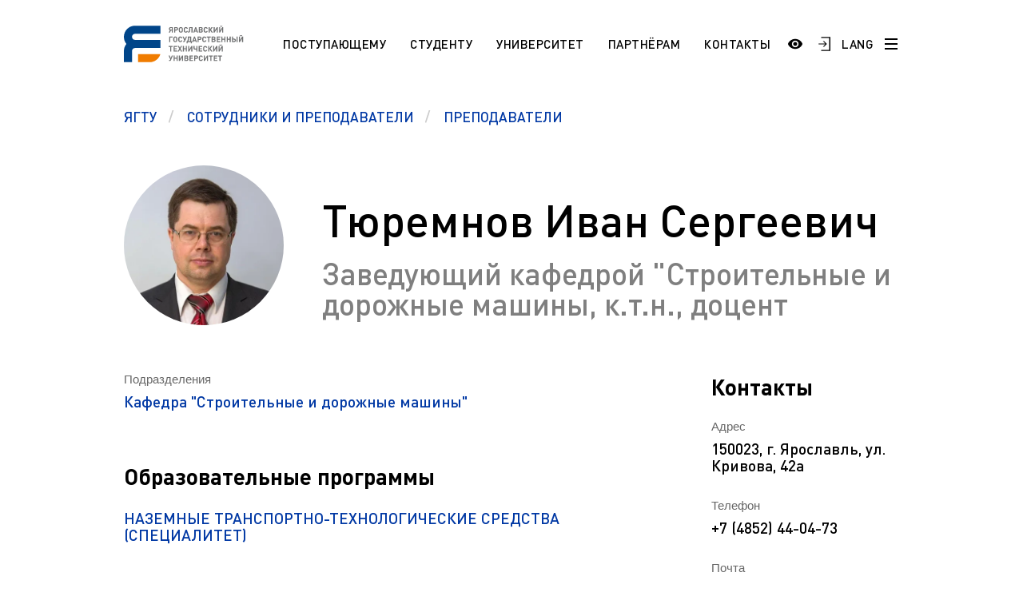

--- FILE ---
content_type: text/html; charset=UTF-8
request_url: https://www.ystu.ru/users/tyuremnov-ivan-sergeevich/
body_size: 23716
content:
<!DOCTYPE html>
<html xml:lang="ru" lang="ru">

<head>
    <meta http-equiv="X-UA-Compatible" content="IE=edge">
    <meta name="viewport" content="width=device-width, user-scalable=no, initial-scale=1.0, maximum-scale=1.0, minimum-scale=1.0">

    <link rel="shortcut icon" type="image/x-icon" href="/favicon.ico" />
    <link rel="shortcut icon" type="image/x-icon" href="/upload/dev2fun.imagecompress/webp/favicon-16x16.webp" />
    <link rel="shortcut icon" type="image/x-icon" href="/upload/dev2fun.imagecompress/webp/favicon-32x32.webp" />
    <link rel="manifest" href="/site.webmanifest" />

    <meta name="msapplication-TileColor" content="#EFF3F4">
    <meta name="theme-color" content="#EFF3F4">

    
    <title>
        Тюремнов Иван Сергеевич |         Ярославский государственный технический университет    </title>

    <style>
        /* // * Fix top bitrix panel padding */
        :root {
            --bx-panel-top-offset: 0px;
        }

        :has(#bx-panel.bx-panel-fixed) {
            --bx-panel-top-offset: 39px;
        }

        :has(#bx-panel.bx-panel-fixed:not(.bx-panel-folded)) {
            --bx-panel-top-offset: 147px;
        }

        :has(#bx-panel.bx-panel-fixed) header.header {
            top: var(--bx-panel-top-offset) !important;
        }

        .burger-menu {
            top: calc(var(--bx-panel-top-offset) + 4.375rem) !important;
        }

        .burger-menu--top {
            top: calc(var(--bx-panel-top-offset) + 6.875rem) !important;
        }

        @media screen and (max-width: 1023px) {
            .burger-menu {
                top: calc(var(--bx-panel-top-offset) + 2.75rem) !important;
            }
        }
    </style>

    <script>
        window.xtt_config =
            {"xtCursor":false,"withGsap":true,"snowflakes":true};
    </script>

    <meta http-equiv="Content-Type" content="text/html; charset=UTF-8" />
<meta name="keywords" content="Ярославский государственный технический университет" />
<meta name="description" content="Ярославский государственный технический университет" />
<link href="/bitrix/css/ez.partiallysightedplugin/uhpv-full.css?16871864301809" type="text/css"  rel="stylesheet" />
<link href="/bitrix/cache/css/s1/ystu/template_100b6545ecea3b0cf74a1cfb053f959f/template_100b6545ecea3b0cf74a1cfb053f959f_v1.css?1765977932617853" type="text/css"  data-template-style="true" rel="stylesheet" />
<script src="/bitrix/js/main/jquery/jquery-3.6.0.min.js?168546515189501"></script>
<script src="/bitrix/js/ez.partiallysightedplugin/uhpv-full.min.js?16872541176825"></script>

            <script>
                var uhe = 1,
                    lng = 'ru',
                    has = 0,
                    imgs = 1,
                    bg = 1,
                    hwidth = 0,
                    bgs = [1,2],
                    fonts = [19,22,25,28];

                document.addEventListener("DOMContentLoaded", function() { uhpv(has); });
                lgs['ru'] = {
                    1:'Показать:',
                    2:'Отключить:',
                    3:'Размер шрифтов:',
                    4:'Изображения:',
                    5:'Фон:',
                    6:'Выключить',
                    7:'А',
                    8:'Х'
                };
            </script>
            <style>
                 
            </style>
        
<!-- dev2fun module opengraph -->
<meta property="og:title" content="Ярославский государственный технический университет"/>
<meta property="og:description" content="Ярославский государственный технический университет"/>
<meta property="og:url" content="https://www.ystu.ru/users/tyuremnov-ivan-sergeevich/"/>
<meta property="og:type" content="website"/>
<meta property="og:site_name" content="ЯГТУ"/>
<!-- /dev2fun module opengraph -->



<script  src="/bitrix/cache/js/s1/ystu/template_33dd9dd696b734c6b7786147ce217e3d/template_33dd9dd696b734c6b7786147ce217e3d_v1.js?17653764731038892"></script>
<script>var _ba = _ba || []; _ba.push(["aid", "ca13752cec0ecb1998908a90095fcaa1"]); _ba.push(["host", "www.ystu.ru"]); (function() {var ba = document.createElement("script"); ba.type = "text/javascript"; ba.async = true;ba.src = (document.location.protocol == "https:" ? "https://" : "http://") + "bitrix.info/ba.js";var s = document.getElementsByTagName("script")[0];s.parentNode.insertBefore(ba, s);})();</script>


</head>

<body class="">
    <div id="panel" aria-hidden="true"></div>

    <svg style="width: 0; height: 0; position: absolute; pointer-events: none;">
        <defs>
            <pattern width="600" height="240" style="width: 600px; height: 240px;" id="header-bg" patternUnits="userSpaceOnUse">
                <rect width="120" id="animate-1" height="120" x="0" y="0" style="fill: #004BFF" fill-opacity="0.8">
                    <animate attributeName="opacity" from="0" to="1" dur="5.5s" begin="0s" repeatCount="indefinite" />
                </rect>
                <rect width="120" id="animate-2" height="120" x="120" y="0" style="fill: #004BFF" fill-opacity="0.25"></rect>
                <rect width="120" id="animate-3" height="120" x="240" y="0" style="fill: #004BFF" fill-opacity="0.5"></rect>
                <rect width="120" id="animate-4" height="120" x="360" y="0" style="fill: #004BFF" fill-opacity="0.8"></rect>
                <rect width="120" id="animate-5" height="120" x="480" y="0" style="fill: #004BFF" fill-opacity="0.5"></rect>

                <rect width="120" id="animate-6" height="120" x="0" y="120" style="fill: #004BFF" fill-opacity="0.25"></rect>
                <rect width="120" id="animate-7" height="120" x="240" y="120" style="fill: #004BFF" fill-opacity="0.5"></rect>
                <rect width="120" id="animate-8" height="120" x="120" y="120" style="fill: #004BFF" fill-opacity="0.8"></rect>
                <rect width="120" id="animate-9" height="120" x="360" y="120" style="fill: #004BFF" fill-opacity="0.5"></rect>
                <rect width="120" id="animate-10" height="120" x="480" y="120" style="fill: #004BFF" fill-opacity="0.8"></rect>
            </pattern>
        </defs>
        <rect class="rect" id="bg-rectangle" x="-50%" y="0" stroke="#630" stroke-width="0" fill="url(#header-bg)" width="100%" height="100%"></rect>
    </svg>

    <div class="burger-menu js-burger-menu">
        <div class="burger-menu-header">
            <div class="burger-menu-header-search">
                
<form action="/search/">
    <input type="text" class="burger-menu-header-search__field" name="q" value="" size="15" maxlength="50" placeholder="Поиск по сайту" />
    <input type="submit" name="s" value="Найти" style="display: none;" />
</form>            </div>
        </div>

        <div class="burger-menu-navigation">
            
            <a href="" class="burger-menu-navigation__item burger-menu-navigation__item--title">
                                        <span class="burger-menu-navigation__button-more js-burger-navigation-open-more"></span>
                    </a>
    
    <div class="js-burger-mobile-more burger-menu-navigation__more">
                    <a href="/information/sno/" class="burger-menu-navigation__item" id="bx_3218110189_4868">
                СНО            </a>
                    <a href="/information/esp/" class="burger-menu-navigation__item" id="bx_3218110189_4708">
                ESP            </a>
                    <a href="https://ystu.ru/information/admissions/aspirantura/" class="burger-menu-navigation__item" id="bx_3218110189_4404">
                Аспирантура. Регламент поступления            </a>
            </div>
            <a href="/information/students/" class="burger-menu-navigation__item burger-menu-navigation__item--title">
            Студенту                            <span class="burger-menu-navigation__button-more js-burger-navigation-open-more"></span>
                    </a>
    
    <div class="js-burger-mobile-more burger-menu-navigation__more">
                    <a href="https://www.ystu.ru/news/pamyatka-pervokursnikam/" class="burger-menu-navigation__item" id="bx_3218110189_5092">
                Памятка первокурсникам            </a>
                    <a href="https://ystu.ru/university/pordrazdelenia/sluzhby-i-otdely/studencheskiy-ofis/" class="burger-menu-navigation__item" id="bx_3218110189_4608">
                Студенческий офис            </a>
                    <a href="https://ystu.ru/university/pordrazdelenia/sluzhby-i-otdely/tsentr-razvitiya-karery/" class="burger-menu-navigation__item" id="bx_3218110189_4019">
                Центр карьеры            </a>
                    <a href="/information/students/pravovoy-likbez/" class="burger-menu-navigation__item" id="bx_3218110189_290">
                Правовой ликбез            </a>
                    <a href="/information/students/polytech-connect/" class="burger-menu-navigation__item" id="bx_3218110189_287">
                Polytech Connect            </a>
                    <a href="/information/students/pamyatka-studentu/" class="burger-menu-navigation__item" id="bx_3218110189_285">
                Памятка студенту            </a>
                    <a href="/information/students/aspirantu-/" class="burger-menu-navigation__item" id="bx_3218110189_260">
                Аспиранту             </a>
                    <a href="/information/students/normativnye-dokumenty-po-obucheniyu/" class="burger-menu-navigation__item" id="bx_3218110189_254">
                Полезные документы            </a>
                    <a href="https://ystu.ru/information/students/sotsialnaya-pomoshch/" class="burger-menu-navigation__item" id="bx_3218110189_248">
                Социальная поддержка            </a>
                    <a href="/information/students/standart/" class="burger-menu-navigation__item" id="bx_3218110189_247">
                Стандарты оформления работ            </a>
                    <a href="/information/students/vneuchebnaya-zhizn/" class="burger-menu-navigation__item" id="bx_3218110189_234">
                Профком студентов            </a>
                    <a href="/information/students/raspisanie-zanyatiy/" class="burger-menu-navigation__item" id="bx_3218110189_231">
                Расписание занятий            </a>
            </div>
            <a href="/information/admissions/" class="burger-menu-navigation__item burger-menu-navigation__item--title">
            Поступающему                            <span class="burger-menu-navigation__button-more js-burger-navigation-open-more"></span>
                    </a>
    
    <div class="js-burger-mobile-more burger-menu-navigation__more">
                    <a href="/information/admissions/best/" class="burger-menu-navigation__item" id="bx_3218110189_4058">
                Программа «Поддержка лучших»            </a>
                    <a href="/information/admissions/napravleniya-podgotovki-i-obrazovatelnye-programmy/" class="burger-menu-navigation__item" id="bx_3218110189_275">
                НАПРАВЛЕНИЯ ПОДГОТОВКИ            </a>
                    <a href="/information/admissions/etudes-universitaires-pour-les-tudiants-trangers-fr/" class="burger-menu-navigation__item" id="bx_3218110189_272">
                Etudes universitaires pour les étudiants étrangers (Fr)            </a>
                    <a href="/information/admissions/section-pr-paratoire-pour-les-tudiants-trangers-fr/" class="burger-menu-navigation__item" id="bx_3218110189_271">
                Section préparatoire pour les étudiants étrangers (Fr)            </a>
                    <a href="/information/admissions/studium-f-r-die-ausl-ndischen-b-rger-de/" class="burger-menu-navigation__item" id="bx_3218110189_269">
                Studium für die ausländischen Bürger (De)            </a>
                    <a href="/information/admissions/vorbereitungsabteilung-f-r-die-ausl-ndischen-b-rger-de/" class="burger-menu-navigation__item" id="bx_3218110189_268">
                Vorbereitungsabteilung für die ausländischen Bürger (De)            </a>
                    <a href="/information/admissions/preparation-programs-for-international-students-en/" class="burger-menu-navigation__item" id="bx_3218110189_267">
                Preparation programs for international students (En)            </a>
                    <a href="/information/admissions/education-for-international-students/" class="burger-menu-navigation__item" id="bx_3218110189_266">
                Education for international students (En)            </a>
                    <a href="/information/admissions/obuchenie-dlya-inostrannykh-grazhdan/" class="burger-menu-navigation__item" id="bx_3218110189_263">
                Обучение для иностранных граждан            </a>
                    <a href="/information/admissions/magistratura/" class="burger-menu-navigation__item" id="bx_3218110189_252">
                Магистратура. Регламент поступления.            </a>
                    <a href="/information/admissions/bakalavriat-zaochnaya-forma/" class="burger-menu-navigation__item" id="bx_3218110189_251">
                Заочный бакалавриат (специалитет). Регламент поступления.            </a>
                    <a href="/information/admissions/bakalavriat-ochnaya-forma/" class="burger-menu-navigation__item" id="bx_3218110189_250">
                Очный бакалавриат (специалитет). Регламент поступления.            </a>
            </div>
            <a href="/information/university/" class="burger-menu-navigation__item burger-menu-navigation__item--title">
            Университет                            <span class="burger-menu-navigation__button-more js-burger-navigation-open-more"></span>
                    </a>
    
    <div class="js-burger-mobile-more burger-menu-navigation__more">
                    <a href="/information/university/20-03-01-tesnosfernaya-bezopasnost/" class="burger-menu-navigation__item" id="bx_3218110189_5189">
                20.03.01 Тесносферная безопасность            </a>
                    <a href="/information/university/makh-chaty-uchebnykh-grupp/" class="burger-menu-navigation__item" id="bx_3218110189_5186">
                МАХ. Чаты учебных групп            </a>
                    <a href="/information/university/49-04-01-menedzhment-fizicheskoy-kultury-sporta-i-ftines-industrii/" class="burger-menu-navigation__item" id="bx_3218110189_5176">
                49.04.01 Менеджмент физической культуры, спорта и фитнес-индустрии            </a>
                    <a href="/information/university/39-04-03-organizatsiya-raboty-s-molodezhyu/" class="burger-menu-navigation__item" id="bx_3218110189_5175">
                39.04.03 Организация работы с молодежью            </a>
                    <a href="/since/gna/" class="burger-menu-navigation__item" id="bx_3218110189_5174">
                Государственная научная аттестация            </a>
                    <a href="/information/university/a-5-2-3-regionalnaya-i-otraslevaya-ekonomika/" class="burger-menu-navigation__item" id="bx_3218110189_5168">
                А 5.2.3 Региональная и отраслевая экономика            </a>
                    <a href="/information/university/den-otkrytykh-dverey/" class="burger-menu-navigation__item" id="bx_3218110189_5164">
                День открытых дверей (карта)            </a>
                    <a href="/information/university/arkhiv/" class="burger-menu-navigation__item" id="bx_3218110189_4975">
                Архив            </a>
                    <a href="/information/university/pravila-priema-na-obuchenie-po-programmam-spo/" class="burger-menu-navigation__item" id="bx_3218110189_4828">
                Правила приема на обучение по программам СПО            </a>
                    <a href="/information/university/10-03-01-informatsionnaya-bezopasnost/" class="burger-menu-navigation__item" id="bx_3218110189_4590">
                10.03.01 Информационная безопасность            </a>
                    <a href="https://fund.ystu.ru/" class="burger-menu-navigation__item" id="bx_3218110189_4559">
                Эндаумент-фонд ЯГТУ            </a>
                    <a href="/information/university/18-02-13-tekhnologiya-proizvodstva-izdeliy-iz-polimernykh-kompozitov/" class="burger-menu-navigation__item" id="bx_3218110189_4524">
                18.02.13 Технология производства изделий из полимерных композитов            </a>
                    <a href="/sveden/" class="burger-menu-navigation__item" id="bx_3218110189_3541">
                Сведения об образовательной организации            </a>
                    <a href="https://www.ystu.ru/university/pordrazdelenia/sluzhby-i-otdely/mil/" class="burger-menu-navigation__item" id="bx_3218110189_304">
                Военный учебный центр            </a>
                    <a href="/information/university/otsenka-kachestva-raboty-yagtu/" class="burger-menu-navigation__item" id="bx_3218110189_301">
                Оценка качества работы ЯГТУ            </a>
                    <a href="http://www.ystu.ru:39445/marc/" class="burger-menu-navigation__item" id="bx_3218110189_276">
                Научно-техническая библиотека            </a>
                    <a href="https://www.ystu.ru/wprog/og/" class="burger-menu-navigation__item" id="bx_3218110189_258">
                Обращения граждан            </a>
                    <a href="/information/university/protivodeystvie-korruptsii/" class="burger-menu-navigation__item" id="bx_3218110189_257">
                Противодействие коррупции            </a>
                    <a href="/information/university/nauka/" class="burger-menu-navigation__item" id="bx_3218110189_240">
                Наука            </a>
                    <a href="/information/university/rekvizity-i-firmennyy-stil/" class="burger-menu-navigation__item" id="bx_3218110189_239">
                Реквизиты             </a>
                    <a href="/information/university/istoriya/" class="burger-menu-navigation__item" id="bx_3218110189_238">
                История            </a>
                    <a href="/users/" class="burger-menu-navigation__item" id="bx_3218110189_237">
                Сотрудники и преподаватели            </a>
                    <a href="/information/university/ob-universitete/" class="burger-menu-navigation__item" id="bx_3218110189_232">
                Добро пожаловать в ЯГТУ!            </a>
            </div>
            <a href="/information/partneram/" class="burger-menu-navigation__item burger-menu-navigation__item--title">
            Партнёрам                            <span class="burger-menu-navigation__button-more js-burger-navigation-open-more"></span>
                    </a>
    
    <div class="js-burger-mobile-more burger-menu-navigation__more">
                    <a href="/information/partneram/partrenstvo-so-srednimi-uchebnymi-zavedeniyami-i-uchrezhdeniyami-spo/" class="burger-menu-navigation__item" id="bx_3218110189_245">
                Школам и учреждениям СПО            </a>
                    <a href="https://inn.ystu.ru/" class="burger-menu-navigation__item" id="bx_3218110189_244">
                Промышленным предприятиям            </a>
            </div>
            <a href="/information/langs/" class="burger-menu-navigation__item burger-menu-navigation__item--title">
            Languages                            <span class="burger-menu-navigation__button-more js-burger-navigation-open-more"></span>
                    </a>
    
    <div class="js-burger-mobile-more burger-menu-navigation__more">
                    <a href="/information/langs/esp_1/" class="burger-menu-navigation__item" id="bx_3218110189_4709">
                ESP            </a>
                    <a href="/information/langs/ar/" class="burger-menu-navigation__item" id="bx_3218110189_270">
                AR            </a>
                    <a href="/information/langs/fr-do-you-speak/" class="burger-menu-navigation__item" id="bx_3218110189_264">
                FR            </a>
                    <a href="/information/langs/en-do-you-speak/" class="burger-menu-navigation__item" id="bx_3218110189_235">
                EN            </a>
            </div>
    
    <div class="js-burger-mobile-more burger-menu-navigation__more">
            </div>
            <a href="/contacts/" class="burger-menu-navigation__item burger-menu-navigation__item--title">
            Контакты                    </a>
    
    <div class="js-burger-mobile-more burger-menu-navigation__more">
            </div>

            <div class="header-social">
                
    <a href="https://vk.com/ystu" class="header-social__item header-social__item--vk">
        <svg width="25" height="15" viewBox="0 0 25 15" fill="none" xmlns="http://www.w3.org/2000/svg"><path d="M24.4079 13.6396C24.3781 13.5756 24.3504 13.5225 24.3247 13.4799C23.899 12.7132 23.0854 11.772 21.8845 10.6562L21.8591 10.6307L21.8464 10.6182L21.8336 10.6053H21.8207C21.2757 10.0857 20.9305 9.73639 20.786 9.55754C20.5215 9.21683 20.4623 8.87195 20.6068 8.52252C20.7089 8.2585 21.0925 7.70094 21.7567 6.84907C22.106 6.39761 22.3827 6.03578 22.587 5.76317C24.0606 3.8041 24.6995 2.55223 24.5035 2.00707L24.4274 1.87967C24.3762 1.80297 24.2442 1.73281 24.0315 1.66882C23.8183 1.60496 23.5459 1.5944 23.2136 1.63696L19.5343 1.66237C19.4747 1.64125 19.3895 1.64322 19.2787 1.66882C19.1679 1.69441 19.1125 1.70726 19.1125 1.70726L19.0485 1.73925L18.9976 1.77769C18.955 1.80311 18.9082 1.84781 18.857 1.91171C18.8062 1.97539 18.7636 2.05012 18.7296 2.13527C18.329 3.16586 17.8736 4.12405 17.3624 5.0098C17.0473 5.53796 16.7578 5.99568 16.4935 6.38325C16.2295 6.77067 16.0081 7.05612 15.8293 7.2391C15.6504 7.42225 15.4888 7.56898 15.3437 7.67982C15.1989 7.79071 15.0883 7.83756 15.0118 7.82042C14.935 7.80328 14.8627 7.78628 14.7943 7.76927C14.6752 7.69257 14.5793 7.58827 14.507 7.45626C14.4345 7.32425 14.3856 7.1581 14.36 6.95795C14.3346 6.75765 14.3196 6.58537 14.3153 6.44052C14.3113 6.29585 14.3131 6.09122 14.3218 5.82721C14.3306 5.56306 14.3346 5.38434 14.3346 5.29063C14.3346 4.96693 14.3409 4.61561 14.3536 4.23659C14.3665 3.85758 14.3769 3.55727 14.3856 3.33604C14.3943 3.11458 14.3983 2.88028 14.3983 2.63327C14.3983 2.38626 14.3833 2.19255 14.3536 2.05195C14.3242 1.91153 14.2792 1.77523 14.2198 1.64309C14.1601 1.51108 14.0726 1.40897 13.9579 1.33648C13.8429 1.26407 13.7 1.20662 13.5299 1.16393C13.0785 1.06177 12.5036 1.0065 11.805 0.997912C10.2209 0.980907 9.20301 1.0832 8.75159 1.30466C8.57274 1.39823 8.41088 1.52607 8.26617 1.68779C8.11282 1.87524 8.09143 1.97754 8.20213 1.99436C8.71325 2.07092 9.07508 2.25408 9.28803 2.54364L9.36478 2.69708C9.42447 2.80779 9.48407 3.00379 9.54372 3.2848C9.60328 3.56582 9.64172 3.87669 9.65864 4.21722C9.70115 4.83908 9.70115 5.3714 9.65864 5.81423C9.61599 6.25724 9.57572 6.60211 9.53728 6.84912C9.49884 7.09613 9.44138 7.29629 9.36478 7.44955C9.28803 7.60285 9.23698 7.69656 9.21138 7.73056C9.18583 7.76457 9.16453 7.78601 9.14761 7.79442C9.03691 7.83684 8.92177 7.85845 8.80261 7.85845C8.68326 7.85845 8.53855 7.79876 8.36824 7.67946C8.19797 7.56016 8.02126 7.3963 7.83811 7.18759C7.65495 6.97884 7.4484 6.68713 7.21835 6.31241C6.98848 5.93769 6.74997 5.49482 6.50296 4.9838L6.2986 4.61319C6.17084 4.37478 5.99632 4.02762 5.77487 3.57204C5.55327 3.11628 5.35741 2.67543 5.18715 2.24956C5.11908 2.0707 5.01683 1.93453 4.88058 1.84083L4.81663 1.80239C4.77412 1.76838 4.70588 1.73227 4.61227 1.69379C4.51852 1.65535 4.4207 1.62778 4.31841 1.61082L0.817815 1.63624C0.460099 1.63624 0.217386 1.71728 0.0895855 1.87913L0.0384385 1.9557C0.0128874 1.99834 0 2.06645 0 2.1602C0 2.2539 0.0255511 2.3689 0.0766981 2.50507C0.58772 3.70611 1.14345 4.86441 1.74388 5.98016C2.3443 7.0959 2.86607 7.99467 3.30885 8.67564C3.75172 9.35711 4.20314 10.0003 4.6631 10.6048C5.12307 11.2096 5.42753 11.5972 5.5765 11.7674C5.72564 11.938 5.84279 12.0655 5.92795 12.1507L6.24741 12.4573C6.45181 12.6617 6.75198 12.9066 7.14805 13.1918C7.5442 13.4773 7.98278 13.7583 8.464 14.0353C8.94531 14.3119 9.50524 14.5376 10.1441 14.7122C10.7829 14.8869 11.4046 14.9571 12.0094 14.9232H13.4786C13.7766 14.8975 14.0024 14.8038 14.1558 14.6421L14.2066 14.578C14.2408 14.5272 14.2728 14.4482 14.3024 14.342C14.3323 14.2355 14.3471 14.1182 14.3471 13.9906C14.3384 13.6245 14.3663 13.2944 14.43 13.0006C14.4937 12.7069 14.5662 12.4854 14.6474 12.3363C14.7285 12.1873 14.8201 12.0615 14.922 11.9596C15.0241 11.8575 15.0969 11.7956 15.1396 11.7743C15.182 11.7528 15.2158 11.7383 15.2414 11.7296C15.4458 11.6615 15.6864 11.7274 15.9635 11.9277C16.2403 12.1279 16.5 12.3751 16.7429 12.6688C16.9856 12.9628 17.2773 13.2926 17.6179 13.6588C17.9588 14.0251 18.2568 14.2974 18.5122 14.4765L18.7676 14.6298C18.9382 14.7321 19.1597 14.8258 19.4323 14.911C19.7044 14.9961 19.9428 15.0174 20.1475 14.9748L23.418 14.9238C23.7415 14.9238 23.9932 14.8702 24.1718 14.764C24.3507 14.6575 24.4569 14.5402 24.4912 14.4127C24.5254 14.2849 24.5272 14.14 24.4977 13.9781C24.4674 13.8165 24.4376 13.7035 24.4079 13.6396Z" fill="black" /></svg>    </a>
    <a href="https://ok.ru/group/57067215782046" class="header-social__item header-social__item--ok">
        <svg version="1.0" xmlns="http://www.w3.org/2000/svg" width="20.000000pt" height="20.000000pt" viewBox="0 0 20.000000 20.000000" preserveAspectRatio="xMidYMid meet"><g transform="translate(0.000000,20.000000) scale(0.003906,-0.003906)" fill="#000000" stroke="none"><path d="M0 2560 l0 -2560 2560 0 2560 0 0 2560 0 2560 -2560 0 -2560 0 0 -2560z m2930 2426 c681 -114 1237 -457 1627 -1002 396 -553 542 -1255 402 -1937 -28 -135 -115 -396 -177 -528 -241 -515 -666 -940 -1181 -1181 -132 -62 -393 -149 -528 -177 -1324 -271 -2599 541 -2903 1849 -54 231 -74 541 -51 786 53 563 304 1097 706 1499 390 390 918 644 1465 704 127 14 527 6 640 -13z" /><path d="M2350 4499 c-212 -24 -443 -90 -638 -184 -392 -188 -719 -515 -907 -907 -288 -601 -254 -1293 93 -1867 185 -307 485 -578 814 -736 668 -321 1451 -239 2043 214 85 65 247 223 318 311 420 520 546 1213 336 1845 -100 300 -262 559 -490 781 -218 211 -449 353 -730 448 -272 92 -569 125 -839 95z m379 -429 c130 -31 231 -89 332 -190 150 -149 217 -324 206 -540 -15 -318 -236 -581 -549 -655 -89 -21 -239 -19 -329 4 -137 35 -228 86 -326 182 -135 132 -201 280 -210 474 -6 142 12 229 73 355 39 80 61 109 134 182 140 139 298 205 495 207 59 1 119 -6 174 -19z m-709 -1585 c159 -74 241 -101 370 -120 120 -19 220 -19 340 0 132 19 213 46 374 122 107 51 148 66 182 65 119 -1 215 -127 185 -242 -24 -92 -105 -143 -488 -310 -84 -36 -120 -56 -114 -64 206 -261 471 -611 485 -643 69 -155 -102 -316 -260 -244 -30 14 -72 55 -151 147 -61 71 -169 199 -242 284 -73 85 -137 155 -142 155 -5 0 -118 -126 -252 -280 -157 -182 -256 -287 -282 -302 -79 -45 -186 -19 -249 60 -24 30 -31 50 -34 98 -4 53 -1 65 25 107 23 36 411 533 480 613 12 14 0 22 -109 69 -244 106 -424 197 -451 229 -94 112 -30 287 118 321 44 11 66 4 215 -65z" /><path d="M2443 3722 c-65 -23 -131 -74 -177 -136 -130 -176 -60 -440 142 -534 49 -23 70 -27 152 -27 82 0 103 4 152 27 71 33 138 100 175 176 25 50 28 68 28 152 0 83 -3 102 -27 150 -35 71 -107 143 -177 177 -72 36 -192 42 -268 15z" /></g></svg>    </a>
    <a href="https://t.me/YaroslavlSTU" class="header-social__item header-social__item--telegram">
        <svg version="1.0" xmlns="http://www.w3.org/2000/svg" width="28.000000pt" height="28.000000pt" viewBox="0 0 28.000000 28.000000" preserveAspectRatio="xMidYMid meet"><g transform="translate(0.000000,28.000000) scale(0.100000,-0.100000)" fill="#000000" stroke="none"><path d="M133 192 c-67 -26 -124 -50 -128 -54 -4 -4 11 -12 33 -18 39 -10 44 -9 112 35 38 25 73 45 77 45 3 0 -21 -25 -55 -56 -50 -45 -62 -61 -62 -86 0 -30 1 -31 19 -14 19 17 21 17 57 -8 46 -31 46 -31 69 84 9 47 19 93 21 103 8 25 -6 22 -143 -31z" /></g></svg>    </a>
    <a href="https://rutube.ru/channel/25503199/" class="header-social__item header-social__item--rutube">
        <svg width="28" height="28" viewBox="0 0 192 192" xmlns="http://www.w3.org/2000/svg" xml:space="preserve" fill="none"><path fill="#ffffff" d="M128.689 47.57H20.396v116.843h30.141V126.4h57.756l26.352 38.013h33.75l-29.058-38.188c9.025-1.401 15.522-4.73 19.493-9.985 3.97-5.255 5.956-13.664 5.956-24.875v-8.759c0-6.657-.721-11.912-1.985-15.941-1.264-4.029-3.43-7.533-6.498-10.686-3.249-2.978-6.858-5.08-11.19-6.481-4.332-1.226-9.747-1.927-16.424-1.927zm-4.873 53.08H50.537V73.321h73.279c4.15 0 7.038.7 8.482 1.927 1.444 1.226 2.347 3.503 2.347 6.832v9.81c0 3.503-.903 5.78-2.347 7.006s-4.331 1.752-8.482 1.752z" style="display:inline;fill:none;stroke:#000000;stroke-width:12;stroke-linecap:round;stroke-linejoin:round;stroke-dasharray:none;stroke-opacity:1" transform="translate(1.605 -1.99)" /><path fill="#F41240" d="M162.324 45.568c5.52 0 9.998-4.477 9.998-10s-4.478-10-9.998-10c-5.524 0-10.002 4.477-10.002 10s4.478 10 10.002 10z" style="display:inline;fill:#000000;fill-opacity:1;stroke:none;stroke-width:10.6667;stroke-linecap:round;stroke-linejoin:round;stroke-dasharray:none;stroke-opacity:1" transform="translate(1.605 -1.99)" /></svg>    </a>
            </div>
        </div>
    </div>

    
<header class="header  js-header">
    <div class="header__row wrapper">
        <div class="header-container">
                            <a href="/" class="logotype logotype--big"></a>
            
            
<nav class="header-navigation">
                        <a href="/admissions/" class="header-navigation__item active">Поступающему</a>
                                <a href="/students/" class="header-navigation__item active">Студенту</a>
                                <a href="/university/" class="header-navigation__item active">Университет</a>
                                <a href="/partneram/" class="header-navigation__item active">Партнёрам</a>
                                <a href="/contacts/" class="header-navigation__item active">Контакты</a>
            </nav>        </div>

        <div class="header-search">
            
<form action="/search/">
    <input type="text" name="q" value="" size="15" maxlength="50" class="header-search__field" placeholder="Поиск по сайту" />
    <input type="submit" name="s" value="Найти" class="header-search__button" />
</form>        </div>

        <div class="header-container">
            <div class="header-controls">
                <a href="#" class="header-controls__item header-controls__item--search js-header-controls-search">
                    <svg width="19" height="19" viewBox="0 0 19 19" fill="none" xmlns="http://www.w3.org/2000/svg">
                        <path d="M14.25 7.5C14.25 11.2279 11.2279 14.25 7.5 14.25C3.77208 14.25 0.75 11.2279 0.75 7.5C0.75 3.77208 3.77208 0.75 7.5 0.75C11.2279 0.75 14.25 3.77208 14.25 7.5Z" stroke="black" stroke-width="1.5" />
                        <path d="M12 12L18 18" stroke="black" stroke-width="1.7" />
                    </svg>
                </a>

                <span class="header-controls__item header-controls__item--login"><a href="javascript://" onclick="uvcl();$('<style></style>').appendTo($('head'));" class="ez-psp-link" alt="Версия сайта для слабовидящих">
            <div id="uhvb" class="ez-psp-bigbutton">
                <div class="ez-psp-text">Версия сайта для слабовидящих</div>
            </div>
          </a></span>

                <a href="https://www.ystu.ru/WPROG/auth.php" class="header-controls__item header-controls__item--login">
                    <svg width="17" height="20" viewBox="0 0 17 20" fill="none" xmlns="http://www.w3.org/2000/svg">
                        <path d="M7.9901 6H6.2862L9.68361 9.35584H0.36932V10.6338H9.68361L6.2862 14H7.9901L12.0005 10L7.9901 6Z" fill="black" />
                        <path d="M4.00049 1H16.0005V19H4.00049" stroke="black" stroke-width="1.5" />
                    </svg>
                </a>

                <a href="/information/langs/" class="header-controls__item header-controls__item--language">LANG</a>

                <a href="#" class="header-controls__item header-controls__item--burger js-burger-button">
                    <span class="burger-line"></span>
                    <span class="burger-line"></span>
                    <span class="burger-line"></span>
                </a>
            </div>
        </div>
    </div>
</header>
<section class="page-header">
    <div class="wrapper">
        <div class="breadcrumbs breadcrumbs--blue" aria-label="breadcrumb" itemprop="http://schema.org/breadcrumb" itemscope itemtype="http://schema.org/BreadcrumbList">
            <a href="/" itemprop="item" title="ЯГТУ" content="/" class="breadcrumbs__item" itemscope itemtype="http://schema.org/ListItem">
                <span itemprop="name">ЯГТУ</span>
                <meta itemprop="position" content="1" />
            </a>
            <a href="/users/" itemprop="item" title="Сотрудники и преподаватели" content="/users/" class="breadcrumbs__item" itemscope itemtype="http://schema.org/ListItem">
                <span itemprop="name">Сотрудники и преподаватели</span>
                <meta itemprop="position" content="2" />
            </a>
            <a href="/users/" itemprop="item" title="преподаватели" content="/users/" class="breadcrumbs__item active" aria-current="page" itemscope itemtype="http://schema.org/ListItem">
                <span itemprop="name">преподаватели</span>
                <meta itemprop="position" content="3" />
            </a></div>    </div>
</section>


<section class="page-main">
    <div class="wrapper">
        <div class="user-detail">
            <div class="d-flex flex-column align-items-center me-2 me-lg-5">
                <div class="user-detail__image me-0" style="background-image: url(/upload/dev2fun.imagecompress/webp/resize_cache/iblock/6ef/zwr6wufwik6nlzw3h66frxp4ey1uqtxn/440_440_1/3.webp);"></div>
                            </div>
                        <div class="user-detail-info">
                <h1 class="user-detail-info__name">Тюремнов Иван Сергеевич</h1>
                <p class="user-detail-info__description">Заведующий кафедрой "Строительные и дорожные машины, к.т.н., доцент</p>
            </div>
        </div>

        <div class="user-layout">
            <div class="user-layout__page">
                                    <div class="user-detail-contacts-contact user-detail-contacts-contact--big">
                        <h3 class="user-detail-contact__title">Подразделения</h3>
                                                    <a href="/university/pordrazdelenia/kaf%20/kafedra-stroitelnye-i-dorozhnye-mashiny/" class="user-detail-contact__description">Кафедра &quot;Строительные и дорожные машины&quot;</a>
                                            </div>
                    <br />
                
                
                
                                    <h2 class="user-detail__title">Образовательные программы</h2>
                                            <a href="/admissions/programms/bakalavriat/podemno-transportnye-stroitelnye-dorozhnye-sredstva-i-oborudovanie/" class="user-detail-contact__description">НАЗЕМНЫЕ ТРАНСПОРТНО-ТЕХНОЛОГИЧЕСКИЕ СРЕДСТВА (СПЕЦИАЛИТЕТ)</a>
                                    
                                    <h2 class="user-detail__title">Научная работа</h2>
                    <p class="user-detail__description">Научные интересы - исследование уплотнения дорожно-строительных материалов вибрационными и ударными машинами; теория решения изобретательских задач (ТРИЗ); гидравлические приводы. <br>
И.С.Тюремнов - научный руководитель 3-х аспирантов, которым присвоена ученая степень кандидата технических наук.&nbsp;</p>
                
                                    <h2 class="user-detail__title">Публикации</h2>
                    <p class="user-detail__description">Общее количество публикаций – 126, в том числе: 15 учебных и учебно-методических пособий, 4 патента, 2 монографии.<br>
Основные публикации:&nbsp;
<div class="page-main-content__spoiler js-spoiler">
	Учебно-методические:<br>
	 - Тюремнов И. С. Основы дискретного, пропорционального и сервоуправления гидропневмоприводами: учебное пособие. – Ярославль: Издат. дом ЯГТУ, 2016. – 152 с.<br>
	 - Тюремнов, И. С. Альбом конструкций гидрооборудования строительных, дорожных и подъемно-транспортных&nbsp; машин : учебное пособие. – Ярославль : Изд-во ЯГТУ, 2012. – 104 с.<br>
	 - Тюремнов И. С. Альбом описаний и гидросхем стреловых самоходных кранов 3-6 размерных групп : учебное пособие. – Ярославль : Изд-во ЯГТУ, 2009. – 77 с.<br>
	 - Тюремнов И.С. Гидравлический привод строительных, дорожных, подъемно-транспортных и коммунальных машин. Часть 1. Общие сведения : учебное пособие. – 2-е изд., перераб. И доп. – Ярославль: Изд-во ЯГТУ, 2013, 92 с.<br>
	 - Тюремнов И. С. Гидравлический привод строительных, дорожных, подъемно-транспортных и коммунальных машин. Часть 2. Подбор гидрооборудования и расчет : учебное пособие. – Ярославль : Изд-во ЯГТУ, 2009. –&nbsp; 63 с.<br>
	 Научные:<br>
	 - Тюремнов И.С., Игнатьев А.А. Уплотнение грунтов вибрационными катками : монография – Ярославль : Изд-во ЯГТУ, 2012. – 140 с.<br>
	- Уплотнение грунтов вибрационными плитами: монография [Электронный ресурс] / И.С. Тюремнов, А.А. Новичихин. – Ярославль: Издат. дом ЯГТУ, 2018. – 143 с. – 1 электрон. опт. диск.<br>
	 - Тюремнов И. С., Морев А. С. Обзор систем непрерывного контроля уплотнения грунта для вибрационных катков. Часть 1/ Вестник ТОГУ, 2015, № 4(39), с. 99-108.<br>
	 - Тюремнов И. С., Морев А. С. Обзор систем непрерывного контроля уплотнения грунта для вибрационных катков. Часть 2/ Вестник ТОГУ, 2016, № 1(40), с. 69-76.&nbsp;<br>
	 - И. С. Тюремнов, Обзор систем непрерывного контроля уплотнения грунта для вибрационных катков. Часть 3. Особенности функционирования и «интеллектуальное уплотнение» / Вестник ТОГУ, 2016, № 2(41), с. 115-122.<br>
	 - Тюремнов И.С., Новичихин А.А., Филатов И.С. Обзор рекомендаций производителей по использованию вибрационных плит для уплотнения грунта / Механизация строительства, 2014, № 12, с. 28-32.&nbsp;<br>
	 - Тюремнов И. С., Филатов И. С., Игнатьев А. А. Обзор рекомендаций производителей по использованию вибрационных катков для уплотнения грунта / Вестник ТОГУ, 2014, № 2(33), с. 155-162.&nbsp;<br>
	 - Тюремнов И. С. Современное состояние и конструктивные особенности вибрационных катков // Мир дорог, 2009, №42 (сентябрь), с. 64-69.&nbsp;<br>
	 - Тюремнов И.С., Игнатьев А.А. Режимы работы вибрационных катков // Мир дорог, 2012, № 60 (апрель), с. 78-80.&nbsp;<br>
	 - Тюремнов И.С., Игнатьев А.А. Оценка уплотняющей способности вибрационных катков при уплотнении грунтов// Мир дорог, 2012, № 61 (май), с. 86-89.
</div></p>
                                    
                                    <h2 class="user-detail__title user-detail__title--margin-big">О сотруднике</h2>
                    <p class="user-detail__description">В 1996 году окончил Ярославский государственный технический университет, кафедра «Строительные и дорожные машины», специальность «Подъемно-транспортные, строительные и дорожные машины и оборудование». <br />
С 1996 по 1999 обучался в аспирантуре по кафедре СДМ ЯГТУ. <br />
С 1997 года работал на кафедре в должности ассистента. В 2003 году защитил в Московском государственном строительном университете кандидатскую диссертацию на тему &quot;Определение рациональных параметров одномассных и двухмассных штампов трамбующих машин&quot;. <br />
С 2004 по 2017 год - заместитель декана по учебной работе факультета дополнительного профессионального образования и заочного факультета. <br />
C 2017 года заведующий кафедры &quot;Строительные и дорожные машины&quot; ЯГТУ, директор учебного центра компании KOMATSU при ЯГТУ.<br />
</p>
                
                                    <h2 class="user-detail__title user-detail__title--margin-big">Дополнительная информация</h2>
                    <p class="user-detail__description">Награжден почетной грамотой Министерства образования РФ. Многократный лауреат Всероссийских смотров-конкурсов учебных изданий и монографий.</p>
                            </div>

            <div class="user-layout__aside">
                                    <div class="user-detail-contacts">
                                                    <h2 class="user-detail-contacts__title">Контакты</h2>
                            <!-- <div class="user-detail-contacts__row"> -->
                                                            <div class="user-detail-contact">
                                    <h3 class="user-detail-contact__title">Адрес</h3>
                                    <p class="user-detail-contact__description"> 150023, г. Ярославль, ул. Кривова, 42а</p>
                                </div>
                                                                                        <div class="user-detail-contact">
                                    <h3 class="user-detail-contact__title">Телефон</h3>
                                    <p class="user-detail-contact__description">+7 (4852) 44-04-73</p>
                                </div>
                                                                                        <div class="user-detail-contact">
                                    <h3 class="user-detail-contact__title">Почта</h3>
                                    <p class="user-detail-contact__description">tyuremnovis@ystu.ru</p>
                                </div>
                                                    
                                                    <!-- <h2 class="user-detail-contacts__title">Google Scholar</h2> -->
                                                            <div class="user-detail-contact">
                                    <h3 class="user-detail-contact__title">SPIN РИНЦ</h3>
                                    <a target="_blank" href="https://elibrary.ru/author_items.asp?authorid=456392" class="user-detail-contact__description">9976-0728</a>
                                </div>
                                                                                        <div class="user-detail-contact">
                                    <h3 class="user-detail-contact__title">ORCID</h3>
                                    <a target="_blank" href="https://orcid.org/0000-0003-2261-4153" class="user-detail-contact__description">0000-0003-2261-4153</a>
                                </div>
                                                                                        <div class="user-detail-contact">
                                    <h3 class="user-detail-contact__title">ResearcherID</h3>
                                    <a target="_blank" href="ResearcherID.com/rid/A-8768-2014" class="user-detail-contact__description">A-8768-2014</a>
                                </div>
                                                                                                                                                                <h2 class="user-detail-contacts__title">Блоги и соцсети</h2>
                                                            <a target="_blank" href="https://www.facebook.com/tyuremnovis" class="user-detail-contact__description">
                                    www.facebook.com                                </a>
                                                            <a target="_blank" href="https://scholar.google.ru/citations?view_op=list_works&hl=ru&user=zViQJs0AAAAJ" class="user-detail-contact__description">
                                    scholar.google.ru                                </a>
                                                                            <!-- </div> -->
                    </div>
                            </div>
        </div>
    </div>
</section>

<footer class="footer">
    <div class="wrapper">
        <div class="footer-container">
            
<div class="footer-container__left">
            
        <div class="footer-links js-footer-links"  style="display: none;">
                            <a href="https://ystu.ru/information/admissions/aspirantura/" class="footer-links__link" id="bx_651765591_4404">
                    Аспирантура. Регламент поступления                </a>
                            <a href="/information/sno/" class="footer-links__link" id="bx_651765591_4868">
                    СНО                </a>
                            <a href="/information/esp/" class="footer-links__link" id="bx_651765591_4708">
                    ESP                </a>
                    </div>
                        <a href="/information/students/" class="footer-navigation__title ">
                Студенту                                    <span class="footer-navigation__button-more js-footer-navigation-open-more"></span>
                            </a>
        
        <div class="footer-links js-footer-links" >
                            <a href="https://ystu.ru/information/students/sotsialnaya-pomoshch/" class="footer-links__link" id="bx_651765591_248">
                    Социальная поддержка                </a>
                            <a href="/information/students/standart/" class="footer-links__link" id="bx_651765591_247">
                    Стандарты оформления работ                </a>
                            <a href="https://www.ystu.ru/news/pamyatka-pervokursnikam/" class="footer-links__link" id="bx_651765591_5092">
                    Памятка первокурсникам                </a>
                            <a href="/information/students/normativnye-dokumenty-po-obucheniyu/" class="footer-links__link" id="bx_651765591_254">
                    Полезные документы                </a>
                            <a href="/information/students/pamyatka-studentu/" class="footer-links__link" id="bx_651765591_285">
                    Памятка студенту                </a>
                            <a href="/information/students/raspisanie-zanyatiy/" class="footer-links__link" id="bx_651765591_231">
                    Расписание занятий                </a>
                            <a href="https://ystu.ru/university/pordrazdelenia/sluzhby-i-otdely/studencheskiy-ofis/" class="footer-links__link" id="bx_651765591_4608">
                    Студенческий офис                </a>
                            <a href="https://ystu.ru/university/pordrazdelenia/sluzhby-i-otdely/tsentr-razvitiya-karery/" class="footer-links__link" id="bx_651765591_4019">
                    Центр карьеры                </a>
                            <a href="/information/students/vneuchebnaya-zhizn/" class="footer-links__link" id="bx_651765591_234">
                    Профком студентов                </a>
                            <a href="/information/students/pravovoy-likbez/" class="footer-links__link" id="bx_651765591_290">
                    Правовой ликбез                </a>
                            <a href="/information/students/aspirantu-/" class="footer-links__link" id="bx_651765591_260">
                    Аспиранту                 </a>
                    </div>
                        <a href="/information/admissions/" class="footer-navigation__title ">
                Поступающему                                    <span class="footer-navigation__button-more js-footer-navigation-open-more"></span>
                            </a>
        
        <div class="footer-links js-footer-links" >
                            <a href="/information/admissions/napravleniya-podgotovki-i-obrazovatelnye-programmy/" class="footer-links__link" id="bx_651765591_275">
                    НАПРАВЛЕНИЯ ПОДГОТОВКИ                </a>
                            <a href="/information/admissions/bakalavriat-zaochnaya-forma/" class="footer-links__link" id="bx_651765591_251">
                    Заочный бакалавриат (специалитет). Регламент поступления.                </a>
                            <a href="/information/admissions/bakalavriat-ochnaya-forma/" class="footer-links__link" id="bx_651765591_250">
                    Очный бакалавриат (специалитет). Регламент поступления.                </a>
                            <a href="/information/admissions/magistratura/" class="footer-links__link" id="bx_651765591_252">
                    Магистратура. Регламент поступления.                </a>
                            <a href="/information/admissions/best/" class="footer-links__link" id="bx_651765591_4058">
                    Программа «Поддержка лучших»                </a>
                            <a href="/information/admissions/obuchenie-dlya-inostrannykh-grazhdan/" class="footer-links__link" id="bx_651765591_263">
                    Обучение для иностранных граждан                </a>
                    </div>
                        <a href="/information/university/" class="footer-navigation__title ">
                Университет                                    <span class="footer-navigation__button-more js-footer-navigation-open-more"></span>
                            </a>
        
        <div class="footer-links js-footer-links" >
                            <a href="/information/university/ob-universitete/" class="footer-links__link" id="bx_651765591_232">
                    Добро пожаловать в ЯГТУ!                </a>
                            <a href="/information/university/pravila-priema-na-obuchenie-po-programmam-spo/" class="footer-links__link" id="bx_651765591_4828">
                    Правила приема на обучение по программам СПО                </a>
                            <a href="/users/" class="footer-links__link" id="bx_651765591_237">
                    Сотрудники и преподаватели                </a>
                            <a href="/information/university/nauka/" class="footer-links__link" id="bx_651765591_240">
                    Наука                </a>
                            <a href="/information/university/istoriya/" class="footer-links__link" id="bx_651765591_238">
                    История                </a>
                            <a href="/since/gna/" class="footer-links__link" id="bx_651765591_5174">
                    Государственная научная аттестация                </a>
                            <a href="/information/university/rekvizity-i-firmennyy-stil/" class="footer-links__link" id="bx_651765591_239">
                    Реквизиты                 </a>
                            <a href="/information/university/20-03-01-tesnosfernaya-bezopasnost/" class="footer-links__link" id="bx_651765591_5189">
                    20.03.01 Тесносферная безопасность                </a>
                            <a href="/information/university/makh-chaty-uchebnykh-grupp/" class="footer-links__link" id="bx_651765591_5186">
                    МАХ. Чаты учебных групп                </a>
                            <a href="/information/university/49-04-01-menedzhment-fizicheskoy-kultury-sporta-i-ftines-industrii/" class="footer-links__link" id="bx_651765591_5176">
                    49.04.01 Менеджмент физической культуры, спорта и фитнес-индустрии                </a>
                            <a href="/information/university/39-04-03-organizatsiya-raboty-s-molodezhyu/" class="footer-links__link" id="bx_651765591_5175">
                    39.04.03 Организация работы с молодежью                </a>
                            <a href="/information/university/a-5-2-3-regionalnaya-i-otraslevaya-ekonomika/" class="footer-links__link" id="bx_651765591_5168">
                    А 5.2.3 Региональная и отраслевая экономика                </a>
                            <a href="/information/university/den-otkrytykh-dverey/" class="footer-links__link" id="bx_651765591_5164">
                    День открытых дверей (карта)                </a>
                            <a href="/information/university/arkhiv/" class="footer-links__link" id="bx_651765591_4975">
                    Архив                </a>
                            <a href="/information/university/10-03-01-informatsionnaya-bezopasnost/" class="footer-links__link" id="bx_651765591_4590">
                    10.03.01 Информационная безопасность                </a>
                            <a href="https://fund.ystu.ru/" class="footer-links__link" id="bx_651765591_4559">
                    Эндаумент-фонд ЯГТУ                </a>
                            <a href="/information/university/18-02-13-tekhnologiya-proizvodstva-izdeliy-iz-polimernykh-kompozitov/" class="footer-links__link" id="bx_651765591_4524">
                    18.02.13 Технология производства изделий из полимерных композитов                </a>
                            <a href="/sveden/" class="footer-links__link" id="bx_651765591_3541">
                    Сведения об образовательной организации                </a>
                            <a href="https://www.ystu.ru/university/pordrazdelenia/sluzhby-i-otdely/mil/" class="footer-links__link" id="bx_651765591_304">
                    Военный учебный центр                </a>
                            <a href="/information/university/otsenka-kachestva-raboty-yagtu/" class="footer-links__link" id="bx_651765591_301">
                    Оценка качества работы ЯГТУ                </a>
                            <a href="https://www.ystu.ru/wprog/og/" class="footer-links__link" id="bx_651765591_258">
                    Обращения граждан                </a>
                            <a href="/information/university/protivodeystvie-korruptsii/" class="footer-links__link" id="bx_651765591_257">
                    Противодействие коррупции                </a>
                    </div>
                        <a href="/information/partneram/" class="footer-navigation__title ">
                Партнёрам                            </a>
        
        <div class="footer-links js-footer-links"  style="display: none;">
                    </div>
                        <a href="/information/langs/" class="footer-navigation__title ">
                Languages                            </a>
        
        <div class="footer-links js-footer-links"  style="display: none;">
                    </div>
            
        <div class="footer-links js-footer-links"  style="display: none;">
                    </div>
                        <a href="/contacts/" class="footer-navigation__title ">
                Контакты                            </a>
        
        <div class="footer-links js-footer-links"  style="display: none;">
                    </div>
                        <a href="/sveden/" class="footer-navigation__title  footer-social footer-social--mobile">
                Сведения об образовательной организации                            </a>
        
        <div class="footer-links js-footer-links"  style="display: none;">
                    </div>
    </div>
            <div class="footer-navigation footer-navigation--contacts">
                <div class="footer-layout">
                    <div class="footer-layout__block">
                        <div class="footer-contacts">
                            <div class="footer-contact">
                                <h4 class="footer-contact__phone">
                                    +7 (4852) 40-21-99                                </h4>
                                <div class="footer-contact__description">По общим вопросам</div>
                            </div>

                            <div class="footer-contact">
                                <h4 class="footer-contact__phone">
                                    8-800-250-76-77                                </h4>
                                <div class="footer-contact__description">
                                    По вопросам поступления (бакалавриат и магистратура)
                                </div>
                            </div>

                            <div class="footer-contact">
                                <h4 class="footer-contact__phone">
                                                                    </h4>
                                <div class="footer-contact__description">По вопросам дополнительного образования</div>
                            </div>
                        </div>

                        <div class="footer-location">
                            150023, г. Ярославль, Московский пр., д. 88                        </div>

                        <div class="footer-social">
                            
    <a href="https://vk.com/ystu" class="header-social__item header-social__item--vk">
        <svg width="25" height="15" viewBox="0 0 25 15" fill="none" xmlns="http://www.w3.org/2000/svg"><path d="M24.4079 13.6396C24.3781 13.5756 24.3504 13.5225 24.3247 13.4799C23.899 12.7132 23.0854 11.772 21.8845 10.6562L21.8591 10.6307L21.8464 10.6182L21.8336 10.6053H21.8207C21.2757 10.0857 20.9305 9.73639 20.786 9.55754C20.5215 9.21683 20.4623 8.87195 20.6068 8.52252C20.7089 8.2585 21.0925 7.70094 21.7567 6.84907C22.106 6.39761 22.3827 6.03578 22.587 5.76317C24.0606 3.8041 24.6995 2.55223 24.5035 2.00707L24.4274 1.87967C24.3762 1.80297 24.2442 1.73281 24.0315 1.66882C23.8183 1.60496 23.5459 1.5944 23.2136 1.63696L19.5343 1.66237C19.4747 1.64125 19.3895 1.64322 19.2787 1.66882C19.1679 1.69441 19.1125 1.70726 19.1125 1.70726L19.0485 1.73925L18.9976 1.77769C18.955 1.80311 18.9082 1.84781 18.857 1.91171C18.8062 1.97539 18.7636 2.05012 18.7296 2.13527C18.329 3.16586 17.8736 4.12405 17.3624 5.0098C17.0473 5.53796 16.7578 5.99568 16.4935 6.38325C16.2295 6.77067 16.0081 7.05612 15.8293 7.2391C15.6504 7.42225 15.4888 7.56898 15.3437 7.67982C15.1989 7.79071 15.0883 7.83756 15.0118 7.82042C14.935 7.80328 14.8627 7.78628 14.7943 7.76927C14.6752 7.69257 14.5793 7.58827 14.507 7.45626C14.4345 7.32425 14.3856 7.1581 14.36 6.95795C14.3346 6.75765 14.3196 6.58537 14.3153 6.44052C14.3113 6.29585 14.3131 6.09122 14.3218 5.82721C14.3306 5.56306 14.3346 5.38434 14.3346 5.29063C14.3346 4.96693 14.3409 4.61561 14.3536 4.23659C14.3665 3.85758 14.3769 3.55727 14.3856 3.33604C14.3943 3.11458 14.3983 2.88028 14.3983 2.63327C14.3983 2.38626 14.3833 2.19255 14.3536 2.05195C14.3242 1.91153 14.2792 1.77523 14.2198 1.64309C14.1601 1.51108 14.0726 1.40897 13.9579 1.33648C13.8429 1.26407 13.7 1.20662 13.5299 1.16393C13.0785 1.06177 12.5036 1.0065 11.805 0.997912C10.2209 0.980907 9.20301 1.0832 8.75159 1.30466C8.57274 1.39823 8.41088 1.52607 8.26617 1.68779C8.11282 1.87524 8.09143 1.97754 8.20213 1.99436C8.71325 2.07092 9.07508 2.25408 9.28803 2.54364L9.36478 2.69708C9.42447 2.80779 9.48407 3.00379 9.54372 3.2848C9.60328 3.56582 9.64172 3.87669 9.65864 4.21722C9.70115 4.83908 9.70115 5.3714 9.65864 5.81423C9.61599 6.25724 9.57572 6.60211 9.53728 6.84912C9.49884 7.09613 9.44138 7.29629 9.36478 7.44955C9.28803 7.60285 9.23698 7.69656 9.21138 7.73056C9.18583 7.76457 9.16453 7.78601 9.14761 7.79442C9.03691 7.83684 8.92177 7.85845 8.80261 7.85845C8.68326 7.85845 8.53855 7.79876 8.36824 7.67946C8.19797 7.56016 8.02126 7.3963 7.83811 7.18759C7.65495 6.97884 7.4484 6.68713 7.21835 6.31241C6.98848 5.93769 6.74997 5.49482 6.50296 4.9838L6.2986 4.61319C6.17084 4.37478 5.99632 4.02762 5.77487 3.57204C5.55327 3.11628 5.35741 2.67543 5.18715 2.24956C5.11908 2.0707 5.01683 1.93453 4.88058 1.84083L4.81663 1.80239C4.77412 1.76838 4.70588 1.73227 4.61227 1.69379C4.51852 1.65535 4.4207 1.62778 4.31841 1.61082L0.817815 1.63624C0.460099 1.63624 0.217386 1.71728 0.0895855 1.87913L0.0384385 1.9557C0.0128874 1.99834 0 2.06645 0 2.1602C0 2.2539 0.0255511 2.3689 0.0766981 2.50507C0.58772 3.70611 1.14345 4.86441 1.74388 5.98016C2.3443 7.0959 2.86607 7.99467 3.30885 8.67564C3.75172 9.35711 4.20314 10.0003 4.6631 10.6048C5.12307 11.2096 5.42753 11.5972 5.5765 11.7674C5.72564 11.938 5.84279 12.0655 5.92795 12.1507L6.24741 12.4573C6.45181 12.6617 6.75198 12.9066 7.14805 13.1918C7.5442 13.4773 7.98278 13.7583 8.464 14.0353C8.94531 14.3119 9.50524 14.5376 10.1441 14.7122C10.7829 14.8869 11.4046 14.9571 12.0094 14.9232H13.4786C13.7766 14.8975 14.0024 14.8038 14.1558 14.6421L14.2066 14.578C14.2408 14.5272 14.2728 14.4482 14.3024 14.342C14.3323 14.2355 14.3471 14.1182 14.3471 13.9906C14.3384 13.6245 14.3663 13.2944 14.43 13.0006C14.4937 12.7069 14.5662 12.4854 14.6474 12.3363C14.7285 12.1873 14.8201 12.0615 14.922 11.9596C15.0241 11.8575 15.0969 11.7956 15.1396 11.7743C15.182 11.7528 15.2158 11.7383 15.2414 11.7296C15.4458 11.6615 15.6864 11.7274 15.9635 11.9277C16.2403 12.1279 16.5 12.3751 16.7429 12.6688C16.9856 12.9628 17.2773 13.2926 17.6179 13.6588C17.9588 14.0251 18.2568 14.2974 18.5122 14.4765L18.7676 14.6298C18.9382 14.7321 19.1597 14.8258 19.4323 14.911C19.7044 14.9961 19.9428 15.0174 20.1475 14.9748L23.418 14.9238C23.7415 14.9238 23.9932 14.8702 24.1718 14.764C24.3507 14.6575 24.4569 14.5402 24.4912 14.4127C24.5254 14.2849 24.5272 14.14 24.4977 13.9781C24.4674 13.8165 24.4376 13.7035 24.4079 13.6396Z" fill="black" /></svg>    </a>
    <a href="https://ok.ru/group/57067215782046" class="header-social__item header-social__item--ok">
        <svg version="1.0" xmlns="http://www.w3.org/2000/svg" width="20.000000pt" height="20.000000pt" viewBox="0 0 20.000000 20.000000" preserveAspectRatio="xMidYMid meet"><g transform="translate(0.000000,20.000000) scale(0.003906,-0.003906)" fill="#000000" stroke="none"><path d="M0 2560 l0 -2560 2560 0 2560 0 0 2560 0 2560 -2560 0 -2560 0 0 -2560z m2930 2426 c681 -114 1237 -457 1627 -1002 396 -553 542 -1255 402 -1937 -28 -135 -115 -396 -177 -528 -241 -515 -666 -940 -1181 -1181 -132 -62 -393 -149 -528 -177 -1324 -271 -2599 541 -2903 1849 -54 231 -74 541 -51 786 53 563 304 1097 706 1499 390 390 918 644 1465 704 127 14 527 6 640 -13z" /><path d="M2350 4499 c-212 -24 -443 -90 -638 -184 -392 -188 -719 -515 -907 -907 -288 -601 -254 -1293 93 -1867 185 -307 485 -578 814 -736 668 -321 1451 -239 2043 214 85 65 247 223 318 311 420 520 546 1213 336 1845 -100 300 -262 559 -490 781 -218 211 -449 353 -730 448 -272 92 -569 125 -839 95z m379 -429 c130 -31 231 -89 332 -190 150 -149 217 -324 206 -540 -15 -318 -236 -581 -549 -655 -89 -21 -239 -19 -329 4 -137 35 -228 86 -326 182 -135 132 -201 280 -210 474 -6 142 12 229 73 355 39 80 61 109 134 182 140 139 298 205 495 207 59 1 119 -6 174 -19z m-709 -1585 c159 -74 241 -101 370 -120 120 -19 220 -19 340 0 132 19 213 46 374 122 107 51 148 66 182 65 119 -1 215 -127 185 -242 -24 -92 -105 -143 -488 -310 -84 -36 -120 -56 -114 -64 206 -261 471 -611 485 -643 69 -155 -102 -316 -260 -244 -30 14 -72 55 -151 147 -61 71 -169 199 -242 284 -73 85 -137 155 -142 155 -5 0 -118 -126 -252 -280 -157 -182 -256 -287 -282 -302 -79 -45 -186 -19 -249 60 -24 30 -31 50 -34 98 -4 53 -1 65 25 107 23 36 411 533 480 613 12 14 0 22 -109 69 -244 106 -424 197 -451 229 -94 112 -30 287 118 321 44 11 66 4 215 -65z" /><path d="M2443 3722 c-65 -23 -131 -74 -177 -136 -130 -176 -60 -440 142 -534 49 -23 70 -27 152 -27 82 0 103 4 152 27 71 33 138 100 175 176 25 50 28 68 28 152 0 83 -3 102 -27 150 -35 71 -107 143 -177 177 -72 36 -192 42 -268 15z" /></g></svg>    </a>
    <a href="https://t.me/YaroslavlSTU" class="header-social__item header-social__item--telegram">
        <svg version="1.0" xmlns="http://www.w3.org/2000/svg" width="28.000000pt" height="28.000000pt" viewBox="0 0 28.000000 28.000000" preserveAspectRatio="xMidYMid meet"><g transform="translate(0.000000,28.000000) scale(0.100000,-0.100000)" fill="#000000" stroke="none"><path d="M133 192 c-67 -26 -124 -50 -128 -54 -4 -4 11 -12 33 -18 39 -10 44 -9 112 35 38 25 73 45 77 45 3 0 -21 -25 -55 -56 -50 -45 -62 -61 -62 -86 0 -30 1 -31 19 -14 19 17 21 17 57 -8 46 -31 46 -31 69 84 9 47 19 93 21 103 8 25 -6 22 -143 -31z" /></g></svg>    </a>
    <a href="https://rutube.ru/channel/25503199/" class="header-social__item header-social__item--rutube">
        <svg width="28" height="28" viewBox="0 0 192 192" xmlns="http://www.w3.org/2000/svg" xml:space="preserve" fill="none"><path fill="#ffffff" d="M128.689 47.57H20.396v116.843h30.141V126.4h57.756l26.352 38.013h33.75l-29.058-38.188c9.025-1.401 15.522-4.73 19.493-9.985 3.97-5.255 5.956-13.664 5.956-24.875v-8.759c0-6.657-.721-11.912-1.985-15.941-1.264-4.029-3.43-7.533-6.498-10.686-3.249-2.978-6.858-5.08-11.19-6.481-4.332-1.226-9.747-1.927-16.424-1.927zm-4.873 53.08H50.537V73.321h73.279c4.15 0 7.038.7 8.482 1.927 1.444 1.226 2.347 3.503 2.347 6.832v9.81c0 3.503-.903 5.78-2.347 7.006s-4.331 1.752-8.482 1.752z" style="display:inline;fill:none;stroke:#000000;stroke-width:12;stroke-linecap:round;stroke-linejoin:round;stroke-dasharray:none;stroke-opacity:1" transform="translate(1.605 -1.99)" /><path fill="#F41240" d="M162.324 45.568c5.52 0 9.998-4.477 9.998-10s-4.478-10-9.998-10c-5.524 0-10.002 4.477-10.002 10s4.478 10 10.002 10z" style="display:inline;fill:#000000;fill-opacity:1;stroke:none;stroke-width:10.6667;stroke-linecap:round;stroke-linejoin:round;stroke-dasharray:none;stroke-opacity:1" transform="translate(1.605 -1.99)" /></svg>    </a>
                        </div>
                    </div>
                    <div class="footer-layout__block">
                        <a href="https://redstar.agency/" target="_blank" class="redstar-logotype"></a>
                    </div>
                    <div class="footer-layout__block">
                        <span id="sputnik-informer"></span>
                    </div>
                                    </div>
            </div>
        </div>

        <div class="footer-social footer-social--mobile">
            
    <a href="https://vk.com/ystu" class="header-social__item header-social__item--vk">
        <svg width="25" height="15" viewBox="0 0 25 15" fill="none" xmlns="http://www.w3.org/2000/svg"><path d="M24.4079 13.6396C24.3781 13.5756 24.3504 13.5225 24.3247 13.4799C23.899 12.7132 23.0854 11.772 21.8845 10.6562L21.8591 10.6307L21.8464 10.6182L21.8336 10.6053H21.8207C21.2757 10.0857 20.9305 9.73639 20.786 9.55754C20.5215 9.21683 20.4623 8.87195 20.6068 8.52252C20.7089 8.2585 21.0925 7.70094 21.7567 6.84907C22.106 6.39761 22.3827 6.03578 22.587 5.76317C24.0606 3.8041 24.6995 2.55223 24.5035 2.00707L24.4274 1.87967C24.3762 1.80297 24.2442 1.73281 24.0315 1.66882C23.8183 1.60496 23.5459 1.5944 23.2136 1.63696L19.5343 1.66237C19.4747 1.64125 19.3895 1.64322 19.2787 1.66882C19.1679 1.69441 19.1125 1.70726 19.1125 1.70726L19.0485 1.73925L18.9976 1.77769C18.955 1.80311 18.9082 1.84781 18.857 1.91171C18.8062 1.97539 18.7636 2.05012 18.7296 2.13527C18.329 3.16586 17.8736 4.12405 17.3624 5.0098C17.0473 5.53796 16.7578 5.99568 16.4935 6.38325C16.2295 6.77067 16.0081 7.05612 15.8293 7.2391C15.6504 7.42225 15.4888 7.56898 15.3437 7.67982C15.1989 7.79071 15.0883 7.83756 15.0118 7.82042C14.935 7.80328 14.8627 7.78628 14.7943 7.76927C14.6752 7.69257 14.5793 7.58827 14.507 7.45626C14.4345 7.32425 14.3856 7.1581 14.36 6.95795C14.3346 6.75765 14.3196 6.58537 14.3153 6.44052C14.3113 6.29585 14.3131 6.09122 14.3218 5.82721C14.3306 5.56306 14.3346 5.38434 14.3346 5.29063C14.3346 4.96693 14.3409 4.61561 14.3536 4.23659C14.3665 3.85758 14.3769 3.55727 14.3856 3.33604C14.3943 3.11458 14.3983 2.88028 14.3983 2.63327C14.3983 2.38626 14.3833 2.19255 14.3536 2.05195C14.3242 1.91153 14.2792 1.77523 14.2198 1.64309C14.1601 1.51108 14.0726 1.40897 13.9579 1.33648C13.8429 1.26407 13.7 1.20662 13.5299 1.16393C13.0785 1.06177 12.5036 1.0065 11.805 0.997912C10.2209 0.980907 9.20301 1.0832 8.75159 1.30466C8.57274 1.39823 8.41088 1.52607 8.26617 1.68779C8.11282 1.87524 8.09143 1.97754 8.20213 1.99436C8.71325 2.07092 9.07508 2.25408 9.28803 2.54364L9.36478 2.69708C9.42447 2.80779 9.48407 3.00379 9.54372 3.2848C9.60328 3.56582 9.64172 3.87669 9.65864 4.21722C9.70115 4.83908 9.70115 5.3714 9.65864 5.81423C9.61599 6.25724 9.57572 6.60211 9.53728 6.84912C9.49884 7.09613 9.44138 7.29629 9.36478 7.44955C9.28803 7.60285 9.23698 7.69656 9.21138 7.73056C9.18583 7.76457 9.16453 7.78601 9.14761 7.79442C9.03691 7.83684 8.92177 7.85845 8.80261 7.85845C8.68326 7.85845 8.53855 7.79876 8.36824 7.67946C8.19797 7.56016 8.02126 7.3963 7.83811 7.18759C7.65495 6.97884 7.4484 6.68713 7.21835 6.31241C6.98848 5.93769 6.74997 5.49482 6.50296 4.9838L6.2986 4.61319C6.17084 4.37478 5.99632 4.02762 5.77487 3.57204C5.55327 3.11628 5.35741 2.67543 5.18715 2.24956C5.11908 2.0707 5.01683 1.93453 4.88058 1.84083L4.81663 1.80239C4.77412 1.76838 4.70588 1.73227 4.61227 1.69379C4.51852 1.65535 4.4207 1.62778 4.31841 1.61082L0.817815 1.63624C0.460099 1.63624 0.217386 1.71728 0.0895855 1.87913L0.0384385 1.9557C0.0128874 1.99834 0 2.06645 0 2.1602C0 2.2539 0.0255511 2.3689 0.0766981 2.50507C0.58772 3.70611 1.14345 4.86441 1.74388 5.98016C2.3443 7.0959 2.86607 7.99467 3.30885 8.67564C3.75172 9.35711 4.20314 10.0003 4.6631 10.6048C5.12307 11.2096 5.42753 11.5972 5.5765 11.7674C5.72564 11.938 5.84279 12.0655 5.92795 12.1507L6.24741 12.4573C6.45181 12.6617 6.75198 12.9066 7.14805 13.1918C7.5442 13.4773 7.98278 13.7583 8.464 14.0353C8.94531 14.3119 9.50524 14.5376 10.1441 14.7122C10.7829 14.8869 11.4046 14.9571 12.0094 14.9232H13.4786C13.7766 14.8975 14.0024 14.8038 14.1558 14.6421L14.2066 14.578C14.2408 14.5272 14.2728 14.4482 14.3024 14.342C14.3323 14.2355 14.3471 14.1182 14.3471 13.9906C14.3384 13.6245 14.3663 13.2944 14.43 13.0006C14.4937 12.7069 14.5662 12.4854 14.6474 12.3363C14.7285 12.1873 14.8201 12.0615 14.922 11.9596C15.0241 11.8575 15.0969 11.7956 15.1396 11.7743C15.182 11.7528 15.2158 11.7383 15.2414 11.7296C15.4458 11.6615 15.6864 11.7274 15.9635 11.9277C16.2403 12.1279 16.5 12.3751 16.7429 12.6688C16.9856 12.9628 17.2773 13.2926 17.6179 13.6588C17.9588 14.0251 18.2568 14.2974 18.5122 14.4765L18.7676 14.6298C18.9382 14.7321 19.1597 14.8258 19.4323 14.911C19.7044 14.9961 19.9428 15.0174 20.1475 14.9748L23.418 14.9238C23.7415 14.9238 23.9932 14.8702 24.1718 14.764C24.3507 14.6575 24.4569 14.5402 24.4912 14.4127C24.5254 14.2849 24.5272 14.14 24.4977 13.9781C24.4674 13.8165 24.4376 13.7035 24.4079 13.6396Z" fill="black" /></svg>    </a>
    <a href="https://ok.ru/group/57067215782046" class="header-social__item header-social__item--ok">
        <svg version="1.0" xmlns="http://www.w3.org/2000/svg" width="20.000000pt" height="20.000000pt" viewBox="0 0 20.000000 20.000000" preserveAspectRatio="xMidYMid meet"><g transform="translate(0.000000,20.000000) scale(0.003906,-0.003906)" fill="#000000" stroke="none"><path d="M0 2560 l0 -2560 2560 0 2560 0 0 2560 0 2560 -2560 0 -2560 0 0 -2560z m2930 2426 c681 -114 1237 -457 1627 -1002 396 -553 542 -1255 402 -1937 -28 -135 -115 -396 -177 -528 -241 -515 -666 -940 -1181 -1181 -132 -62 -393 -149 -528 -177 -1324 -271 -2599 541 -2903 1849 -54 231 -74 541 -51 786 53 563 304 1097 706 1499 390 390 918 644 1465 704 127 14 527 6 640 -13z" /><path d="M2350 4499 c-212 -24 -443 -90 -638 -184 -392 -188 -719 -515 -907 -907 -288 -601 -254 -1293 93 -1867 185 -307 485 -578 814 -736 668 -321 1451 -239 2043 214 85 65 247 223 318 311 420 520 546 1213 336 1845 -100 300 -262 559 -490 781 -218 211 -449 353 -730 448 -272 92 -569 125 -839 95z m379 -429 c130 -31 231 -89 332 -190 150 -149 217 -324 206 -540 -15 -318 -236 -581 -549 -655 -89 -21 -239 -19 -329 4 -137 35 -228 86 -326 182 -135 132 -201 280 -210 474 -6 142 12 229 73 355 39 80 61 109 134 182 140 139 298 205 495 207 59 1 119 -6 174 -19z m-709 -1585 c159 -74 241 -101 370 -120 120 -19 220 -19 340 0 132 19 213 46 374 122 107 51 148 66 182 65 119 -1 215 -127 185 -242 -24 -92 -105 -143 -488 -310 -84 -36 -120 -56 -114 -64 206 -261 471 -611 485 -643 69 -155 -102 -316 -260 -244 -30 14 -72 55 -151 147 -61 71 -169 199 -242 284 -73 85 -137 155 -142 155 -5 0 -118 -126 -252 -280 -157 -182 -256 -287 -282 -302 -79 -45 -186 -19 -249 60 -24 30 -31 50 -34 98 -4 53 -1 65 25 107 23 36 411 533 480 613 12 14 0 22 -109 69 -244 106 -424 197 -451 229 -94 112 -30 287 118 321 44 11 66 4 215 -65z" /><path d="M2443 3722 c-65 -23 -131 -74 -177 -136 -130 -176 -60 -440 142 -534 49 -23 70 -27 152 -27 82 0 103 4 152 27 71 33 138 100 175 176 25 50 28 68 28 152 0 83 -3 102 -27 150 -35 71 -107 143 -177 177 -72 36 -192 42 -268 15z" /></g></svg>    </a>
    <a href="https://t.me/YaroslavlSTU" class="header-social__item header-social__item--telegram">
        <svg version="1.0" xmlns="http://www.w3.org/2000/svg" width="28.000000pt" height="28.000000pt" viewBox="0 0 28.000000 28.000000" preserveAspectRatio="xMidYMid meet"><g transform="translate(0.000000,28.000000) scale(0.100000,-0.100000)" fill="#000000" stroke="none"><path d="M133 192 c-67 -26 -124 -50 -128 -54 -4 -4 11 -12 33 -18 39 -10 44 -9 112 35 38 25 73 45 77 45 3 0 -21 -25 -55 -56 -50 -45 -62 -61 -62 -86 0 -30 1 -31 19 -14 19 17 21 17 57 -8 46 -31 46 -31 69 84 9 47 19 93 21 103 8 25 -6 22 -143 -31z" /></g></svg>    </a>
    <a href="https://rutube.ru/channel/25503199/" class="header-social__item header-social__item--rutube">
        <svg width="28" height="28" viewBox="0 0 192 192" xmlns="http://www.w3.org/2000/svg" xml:space="preserve" fill="none"><path fill="#ffffff" d="M128.689 47.57H20.396v116.843h30.141V126.4h57.756l26.352 38.013h33.75l-29.058-38.188c9.025-1.401 15.522-4.73 19.493-9.985 3.97-5.255 5.956-13.664 5.956-24.875v-8.759c0-6.657-.721-11.912-1.985-15.941-1.264-4.029-3.43-7.533-6.498-10.686-3.249-2.978-6.858-5.08-11.19-6.481-4.332-1.226-9.747-1.927-16.424-1.927zm-4.873 53.08H50.537V73.321h73.279c4.15 0 7.038.7 8.482 1.927 1.444 1.226 2.347 3.503 2.347 6.832v9.81c0 3.503-.903 5.78-2.347 7.006s-4.331 1.752-8.482 1.752z" style="display:inline;fill:none;stroke:#000000;stroke-width:12;stroke-linecap:round;stroke-linejoin:round;stroke-dasharray:none;stroke-opacity:1" transform="translate(1.605 -1.99)" /><path fill="#F41240" d="M162.324 45.568c5.52 0 9.998-4.477 9.998-10s-4.478-10-9.998-10c-5.524 0-10.002 4.477-10.002 10s4.478 10 10.002 10z" style="display:inline;fill:#000000;fill-opacity:1;stroke:none;stroke-width:10.6667;stroke-linecap:round;stroke-linejoin:round;stroke-dasharray:none;stroke-opacity:1" transform="translate(1.605 -1.99)" /></svg>    </a>
        </div>

        <a href="https://redstar.agency/" target="_blank" class="redstar-logotype redstar-logotype_mobile"></a>

        <div class="footer-copyright">
            <p class="footer-copyright__copyright">&copy; 1944-2026, ФГБОУ ВО «ЯГТУ»</p>

            
<div class="footer-copyright__banners">
            <a href="https://xn--2024-u4d6b7a9f1a.xn--p1ai/" target="_blank" class="footer_banner_link" id="bx_1373509569_4216" style="text-decoration: none; background: url(/upload/dev2fun.imagecompress/webp/iblock/e5a/dpfgqubs99prjoarqtdmsdlxxjtlp9dv/1.webp) no-repeat;"></a>
            <a href="https://www.ystu.ru/information/university/ptk-712/" target="_blank" class="footer_banner_link" id="bx_1373509569_3487" style="text-decoration: none; background: url(/upload/dev2fun.imagecompress/webp/iblock/2ce/xplm0wf46rqu3fatoxbbt1pcswrgry0g/89bc1958b8961196195b9ebe6541cbe6.webp) no-repeat;"></a>
            <a href="https://outlook.office.com/mail/inbox" target="_blank" class="footer_banner_link" id="bx_1373509569_3486" style="text-decoration: none; background: url(/upload/dev2fun.imagecompress/webp/iblock/849/e4na6ruc2tl65x6ygbzd7cih0pnozf9s/Pochta-Office-365_30.webp) no-repeat;"></a>
            <a href="https://mail.ystu.ru/" target="_blank" class="footer_banner_link" id="bx_1373509569_3485" style="text-decoration: none; background: url(/upload/dev2fun.imagecompress/webp/iblock/0ee/w33hnzplozv5qaka2d8hmuihu4mtrw95/POST2.webp) no-repeat;"></a>
            <a href="/information/itsm/servicedesk/" target="_blank" class="footer_banner_link" id="bx_1373509569_3484" style="text-decoration: none; background: url(/upload/dev2fun.imagecompress/webp/iblock/c85/2ddgek51cifz6fggu2ycn2r4u065rfv0/IT2.webp) no-repeat;"></a>
    </div>        </div>
    </div>
</footer>
<!-- Yandex.Metrika counter -->
<script type="text/javascript">
  (function(m, e, t, r, i, k, a) {
    m[i] = m[i] || function() {
      (m[i].a = m[i].a || []).push(arguments)
    };
    m[i].l = 1 * new Date();
    for (var j = 0; j < document.scripts.length; j++) {
      if (document.scripts[j].src === r) {
        return;
      }
    }
    k = e.createElement(t), a = e.getElementsByTagName(t)[0], k.async = 1, k.src = r, a.parentNode.insertBefore(k, a)
  })
  (window, document, "script", "https://mc.yandex.ru/metrika/tag.js", "ym");

  ym(91904138, "init", {
    clickmap: true,
    trackLinks: true,
    accurateTrackBounce: true,
    webvisor: true
  });
</script>
<noscript>
  <div><img src="https://mc.yandex.ru/watch/91904138" style="position:absolute; left:-9999px;" alt="" /></div>
</noscript>
<!-- /Yandex.Metrika counter -->


<!-- Global site tag (gtag.js) - Google Analytics -->
<script async src="https://www.googletagmanager.com/gtag/js?id=UA-138699310-1"></script>
<script>
  window.dataLayer = window.dataLayer || [];

  function gtag() {
    dataLayer.push(arguments);
  }
  gtag('js', new Date());

  gtag('config', 'UA-138699310-1');
</script>

<!-- Top.Mail.Ru counter -->
<script type="text/javascript">
  var _tmr = window._tmr || (window._tmr = []);
  _tmr.push({
    id: "3526782",
    type: "pageView",
    start: (new Date()).getTime()
  });
  (function(d, w, id) {
    if (d.getElementById(id)) return;
    var ts = d.createElement("script");
    ts.type = "text/javascript";
    ts.async = true;
    ts.id = id;
    ts.src = "https://top-fwz1.mail.ru/js/code.js";
    var f = function() {
      var s = d.getElementsByTagName("script")[0];
      s.parentNode.insertBefore(ts, s);
    };
    if (w.opera == "[object Opera]") {
      d.addEventListener("DOMContentLoaded", f, false);
    } else {
      f();
    }
  })(document, window, "tmr-code");
</script>
<noscript>
  <div><img src="https://top-fwz1.mail.ru/counter?id=3526782;js=na" style="position:absolute;left:-9999px;" alt="Top.Mail.Ru" /></div>
</noscript>
<!-- /Top.Mail.Ru counter -->

<!-- Top.Mail.Ru counter -->
<script type="text/javascript">
  var _tmr = window._tmr || (window._tmr = []);
  _tmr.push({
    id: "3538350",
    type: "pageView",
    start: (new Date()).getTime()
  });
  (function(d, w, id) {
    if (d.getElementById(id)) return;
    var ts = d.createElement("script");
    ts.type = "text/javascript";
    ts.async = true;
    ts.id = id;
    ts.src = "https://top-fwz1.mail.ru/js/code.js";
    var f = function() {
      var s = d.getElementsByTagName("script")[0];
      s.parentNode.insertBefore(ts, s);
    };
    if (w.opera == "[object Opera]") {
      d.addEventListener("DOMContentLoaded", f, false);
    } else {
      f();
    }
  })(document, window, "tmr-code");
</script>
<noscript>
  <div><img src="https://top-fwz1.mail.ru/counter?id=3538350;js=na" style="position:absolute;left:-9999px;" alt="Top.Mail.Ru" /></div>
</noscript>
<!-- /Top.Mail.Ru counter -->

<!-- sputnik-analytics -->
<script type="text/javascript">
       (function(d, t, p) {
           var j = d.createElement(t); j.async = true; j.type = "text/javascript";
           j.src = ("https:" == p ? "https:" : "http:") + "//stat.sputnik.ru/cnt.js";
           var s = d.getElementsByTagName(t)[0]; s.parentNode.insertBefore(j, s);
       })(document, "script", document.location.protocol);
</script>

</body>

</html>